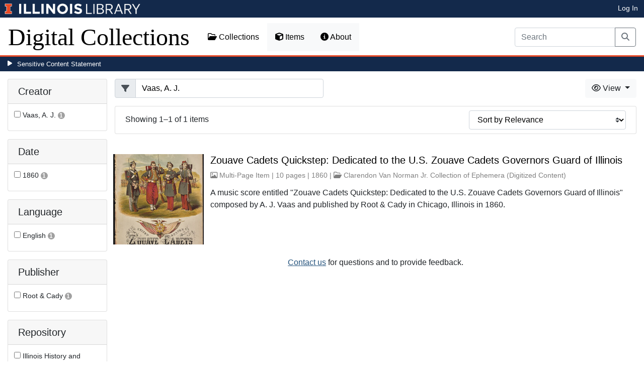

--- FILE ---
content_type: text/html; charset=utf-8
request_url: https://digital.library.illinois.edu/items?field=metadata_creator&q=Vaas%2C+A.+J.
body_size: 34370
content:
<!DOCTYPE html>
<html lang='en' prefix='og: http://ogp.me/ns#'>
<head>
<meta content='text/html; charset=UTF-8' http-equiv='Content-Type'>
<title>
Items
|
Digital Collections at the University of Illinois at Urbana-Champaign Library
</title>
<meta charset='utf-8'>
<meta content='Copyright © 2020 The Board of Trustees at the University of Illinois. All rights reserved.' name='copyright'>
<meta content='width=device-width, initial-scale=1, shrink-to-fit=no' name='viewport'>
<meta name="csrf-param" content="authenticity_token" />
<meta name="csrf-token" content="zKnObtvCNVGCinDJcaEw7KZihzlUwbZcglGt7Qr2RGwxBuTzeLYMUnk4lN3t7uWQxZoNXnPTKZwxOsftWwcplA" />
<link rel="icon" type="image/png" sizes="16x16" href="https://digital.library.illinois.edu/assets/favicon-16x16-ef82923737989489dfeec252758243e9bf0227ed723f2d9ca2bb8fb73b37476e.png">
        <link rel="icon" type="image/png" sizes="32x32" href="https://digital.library.illinois.edu/assets/favicon-32x32-763a1bd3ccce8bf7c2abc835a0d30a2d01fe94c683f25f5fd01bfdb627058ea3.png">
        <link rel="icon" type="image/png" sizes="96x96" href="https://digital.library.illinois.edu/assets/favicon-96x96-b5766bad40f6dd6d99266fb6f27edeecc6e10700862c0de9a19786b6871fefa7.png">
        <link rel="icon" type="image/png" sizes="192x192" href="https://digital.library.illinois.edu/assets/favicon-192x192-e5d3320a596e93aa617ec5876b0fbc6149dc9bedf8b50f3d992904d306744eae.png">
        <link rel="apple-touch-icon" sizes="120x120" href="https://digital.library.illinois.edu/assets/apple-icon-120x120-23692ad9ee0fff7ca2398c5280cf1163a372a5c209e15b1502f03c57721ca9ab.png">
        <link rel="apple-touch-icon" sizes="152x152" href="https://digital.library.illinois.edu/assets/apple-icon-152x152-f1a1cacbf8f7c3e3fc2e514cc0cd020a3b050b31dde576df79980551ff96c9b5.png">
        <link rel="apple-touch-icon" sizes="167x167" href="https://digital.library.illinois.edu/assets/apple-icon-167x167-f687c1723e9d0d5baa1384c6f6ef463a004565791a66ced85679125368eb5532.png">
        <link rel="apple-touch-icon" sizes="180x180" href="https://digital.library.illinois.edu/assets/apple-icon-180x180-43c0a4664d8bca361d463f36d1a0db507932171b62d69291a93713124cbc2ec5.png">
        <meta name="msapplication-TileColor" content="#13294b"/>
        <meta name="msapplication-TileImage" content="https://digital.library.illinois.edu/assets/ms-icon-310x310-ce8c6889a6fe4efb58fd2caf6fcf215a9708c498cc9e8f849b58e1cd3d643a69.png">
        <meta name="msapplication-config" content="none"/>
        <meta name="theme-color" content="#ffffff"/>

<link rel="stylesheet" href="/assets/application-513b23b06cedd2f70ff43edeb09c2fdf1e3bc747c22e6b82749513cbb773246f.css" media="all" />
<script src="/assets/application-3911c14e17e93547709bcb5ba35a8aaf427850b7431cdf57da1f261807b47ae3.js"></script>
<link href='https://cdn.toolkit.illinois.edu' rel='dns-prefetch'>
<link href='https://cdn.toolkit.illinois.edu/2/toolkit.css' rel='stylesheet'>
<script src='https://cdn.toolkit.illinois.edu/2/toolkit.js'></script>
<script crossorigin='anonymous' src='https://kit.fontawesome.com/72baa8e3c1.js'></script>
<script src='https://cdn.disability.illinois.edu/skipto.min.js'></script>
<script>
  var SkipToConfig = { 
    settings: {
      skipTo: {
        displayOption: 'popup',
        colorTheme: 'illinois'
      }
    }
  };
</script>
</head>
<body data-nav='items' id='items_index'>
<input type="hidden" name="dl-root-path" id="dl-root-path" value="/" autocomplete="off" />
<input type="hidden" name="dl-root-url" id="dl-root-url" value="https://digital.library.illinois.edu/" autocomplete="off" />
<input type="hidden" name="dl-current-path" id="dl-current-path" value="/items" autocomplete="off" />
<header>
<body>
<header>
<div>
<h1 class='sr-only'>University Library, University of Illinois at Urbana-Champaign</h1>
<div class='d-flex justify-content-between'>
<div class='table-row'>
<div class='table-cell'>
<a class='navbar-brand' href='https://illinois.edu/'>
<img class="imark" alt="University of Illinois I-Mark" src="/assets/library_wordmark_horizontal_1-b965c05fef1979c62eb91d7a03c3e052b29c49e48b4ede31ac639e40044afef3.png" />
</a>
</div>
<div class='table-cell'>
<a href='https://www.library.illinois.edu'>
<img class="banner-image-university" alt="University" src="/assets/library_wordmark_horizontal_2-f2a035d9ba7679551d7166d05b6cff26c92120e42b6fa18935c156744f0d8aa5.png" />
</a>
</div>
<div class='table-cell'>
<a href='https://www.library.illinois.edu'>
<img class="banner-image-library" alt="Library" src="/assets/library_wordmark_horizontal_3-a9e5b86fe1700833f27232f577c9395cfb312b21acd262c2397908c9d85faba7.png" />
</a>
</div>
</div>
<div class='user-actions'>
<a class="stripe-link mr-2" href="/signin">Log In</a>
</div>
</div>
</div>

<nav class='navbar navbar-expand-md' role='navigation'>
<a class="navbar-brand" href="/">Digital Collections</a>
<button aria-controls='navbarColor01' aria-expanded='false' aria-label='Toggle navigation' class='navbar-toggler' data-target='#navbarColor01' data-toggle='collapse' type='button'>
<span class='navbar-toggler-icon'></span>
</button>
<div class='collapse navbar-collapse' id='navbarColor01'>
<ul class='navbar-nav mr-auto'>
<li class='nav-item' id='collections-nav'>
<a class="nav-link" href="https://metadata.library.illinois.edu/collections"><i class="far fa-folder-open" aria-hidden="true"></i>
Collections
</a></li>
<li class='nav-item' id='items-nav'>
<a class="nav-link" href="https://metadata.library.illinois.edu/items"><i class="fas fa-cube" aria-hidden="true"></i>
Items
</a></li>
<li class='nav-item' id='items-nav'>
<a class="nav-link" href="https://guides.library.illinois.edu/digital-special-collections/"><i class="fas fa-info-circle" aria-hidden="true"></i>
About
</a></li>
</ul>
<form class="form-inline my-2 mr-3 my-lg-0" action="https://metadata.library.illinois.edu/search" accept-charset="UTF-8" method="get">
<div class='input-group'>
<input type="search" name="q" id="q" value="" placeholder="Search" aria-label="Search" class="form-control" />
<div class='input-group-append'>
<button class='btn btn-outline-secondary' type='submit'>
<i class='fa fa-search'></i>
<span class='sr-only'>Search</span>
</button>
</div>
</div>
</form>

</div>
</nav>
</header>
</body>
<div id='sensitive-pane'>
<button class='sensitive-toggle-btn'>Sensitive Content Statement</button>
</div>
<div class='d-none' id='sensitive-pane-content'>
<p>
The items in the Digital Collections of the University of Illinois Urbana-Champaign Library contain materials which represent or depict sensitive topics or were written from perspectives using outdated or biased language. The Library condemns discrimination and hatred on any grounds. As a research library that supports the mission and values of this land grant institution, it is incumbent upon the University Library to preserve, describe, and provide access to materials to accurately document our past, support learning about it, and effect change in the present. In accordance with the American Library Association’s Freedom to Read statement, we do not censor our materials or prevent patrons from accessing them.
</p>
<p></p>
If you have questions regarding this statement or any content in the Library’s digital collections, please contact
<a href="mailto:digitalcollections@lists.illinois.edu">digitalcollections@lists.illinois.edu</a>
<p></p>
<a href='https://www.ala.org/advocacy/intfreedom/freedomreadstatement'>American Library Association’s Freedom to Read Statement</a>
<p></p>
<a href='https://www.library.illinois.edu/geninfo/deia/'>Diversity, Equity, Inclusion and Accessibility at the University Library</a>
</div>


</header>
</body>
<main id='main-content'>
<div class='container-fluid'>
<div class='page-content'>


<form class="dl-filter" action="/items?field=metadata_creator&amp;q=Vaas%2C+A.+J." accept-charset="UTF-8" method="get">
<div class='row'>
<div class='col-sm-4 col-lg-3 col-xl-2' id='dl-facets'>
<div class="card dl-card-facet" id="metadata_creator.keyword-card"><h5 class="card-header">Creator</h5><div class="card-body"><ul><li class="dl-term"><div class="checkbox"><label><input type="checkbox" name="dl-facet-term"  data-query="metadata_creator.keyword:Vaas, A. J." data-checked-href="/items?field=metadata_creator&fq%5B%5D=metadata_creator.keyword%3AVaas%2C+A.+J.&q=Vaas%2C+A.+J." data-unchecked-href="/items?field=metadata_creator&q=Vaas%2C+A.+J."> <span class="dl-term-name">Vaas, A. J.</span> <span class="dl-count">1</span></label></div></li></ul></div></div><div class="modal fade dl-modal-facet" id="metadata-creator-keyword-modal"
              tabindex="-1" aria-labelledby="metadata-creator-keyword-modal-label"
              aria-hidden="true"><div class="modal-dialog modal-lg modal-dialog-centered modal-dialog-scrollable"><div class="modal-content"><div class="modal-header"><h5 class="modal-title fs-5" id="metadata-creator-keyword-modal-label">Creator</h5><button type="button" class="close"
                      data-dismiss="modal" aria-label="Close"><span aria-hidden="true">&times;</span></button></div><div class="modal-body"><div class="alert alert-light"><i class="fas fa-info-circle" aria-hidden="true"></i> Select a term to narrow your results.</div><ul><li class="dl-term"><div class="checkbox"><label><input type="radio" name="dl-facet-term"  data-query="metadata_creator.keyword:Vaas, A. J." data-checked-href="/items?field=metadata_creator&fq%5B%5D=metadata_creator.keyword%3AVaas%2C+A.+J.&q=Vaas%2C+A.+J." data-unchecked-href="/items?field=metadata_creator&q=Vaas%2C+A.+J."> <span class="dl-term-name">Vaas, A. J.</span> <span class="dl-count">1</span></label></div></li></ul></div><div class="modal-footer"><button type="button" class="btn btn-light" data-dismiss="modal">Close</button><button type="button" class="btn btn-primary submit">Apply Changes</button></div></div></div></div><div class="card dl-card-facet" id="metadata_date.keyword-card"><h5 class="card-header">Date</h5><div class="card-body"><ul><li class="dl-term"><div class="checkbox"><label><input type="checkbox" name="dl-facet-term"  data-query="metadata_date.keyword:1860" data-checked-href="/items?field=metadata_creator&fq%5B%5D=metadata_date.keyword%3A1860&q=Vaas%2C+A.+J." data-unchecked-href="/items?field=metadata_creator&q=Vaas%2C+A.+J."> <span class="dl-term-name">1860</span> <span class="dl-count">1</span></label></div></li></ul></div></div><div class="modal fade dl-modal-facet" id="metadata-date-keyword-modal"
              tabindex="-1" aria-labelledby="metadata-date-keyword-modal-label"
              aria-hidden="true"><div class="modal-dialog modal-lg modal-dialog-centered modal-dialog-scrollable"><div class="modal-content"><div class="modal-header"><h5 class="modal-title fs-5" id="metadata-date-keyword-modal-label">Date</h5><button type="button" class="close"
                      data-dismiss="modal" aria-label="Close"><span aria-hidden="true">&times;</span></button></div><div class="modal-body"><div class="alert alert-light"><i class="fas fa-info-circle" aria-hidden="true"></i> Select a term to narrow your results.</div><ul><li class="dl-term"><div class="checkbox"><label><input type="radio" name="dl-facet-term"  data-query="metadata_date.keyword:1860" data-checked-href="/items?field=metadata_creator&fq%5B%5D=metadata_date.keyword%3A1860&q=Vaas%2C+A.+J." data-unchecked-href="/items?field=metadata_creator&q=Vaas%2C+A.+J."> <span class="dl-term-name">1860</span> <span class="dl-count">1</span></label></div></li></ul></div><div class="modal-footer"><button type="button" class="btn btn-light" data-dismiss="modal">Close</button><button type="button" class="btn btn-primary submit">Apply Changes</button></div></div></div></div><div class="card dl-card-facet" id="metadata_language.keyword-card"><h5 class="card-header">Language</h5><div class="card-body"><ul><li class="dl-term"><div class="checkbox"><label><input type="checkbox" name="dl-facet-term"  data-query="metadata_language.keyword:English" data-checked-href="/items?field=metadata_creator&fq%5B%5D=metadata_language.keyword%3AEnglish&q=Vaas%2C+A.+J." data-unchecked-href="/items?field=metadata_creator&q=Vaas%2C+A.+J."> <span class="dl-term-name">English</span> <span class="dl-count">1</span></label></div></li></ul></div></div><div class="modal fade dl-modal-facet" id="metadata-language-keyword-modal"
              tabindex="-1" aria-labelledby="metadata-language-keyword-modal-label"
              aria-hidden="true"><div class="modal-dialog modal-lg modal-dialog-centered modal-dialog-scrollable"><div class="modal-content"><div class="modal-header"><h5 class="modal-title fs-5" id="metadata-language-keyword-modal-label">Language</h5><button type="button" class="close"
                      data-dismiss="modal" aria-label="Close"><span aria-hidden="true">&times;</span></button></div><div class="modal-body"><div class="alert alert-light"><i class="fas fa-info-circle" aria-hidden="true"></i> Select a term to narrow your results.</div><ul><li class="dl-term"><div class="checkbox"><label><input type="radio" name="dl-facet-term"  data-query="metadata_language.keyword:English" data-checked-href="/items?field=metadata_creator&fq%5B%5D=metadata_language.keyword%3AEnglish&q=Vaas%2C+A.+J." data-unchecked-href="/items?field=metadata_creator&q=Vaas%2C+A.+J."> <span class="dl-term-name">English</span> <span class="dl-count">1</span></label></div></li></ul></div><div class="modal-footer"><button type="button" class="btn btn-light" data-dismiss="modal">Close</button><button type="button" class="btn btn-primary submit">Apply Changes</button></div></div></div></div><div class="card dl-card-facet" id="metadata_publisher.keyword-card"><h5 class="card-header">Publisher</h5><div class="card-body"><ul><li class="dl-term"><div class="checkbox"><label><input type="checkbox" name="dl-facet-term"  data-query="metadata_publisher.keyword:Root & Cady" data-checked-href="/items?field=metadata_creator&fq%5B%5D=metadata_publisher.keyword%3ARoot+%26+Cady&q=Vaas%2C+A.+J." data-unchecked-href="/items?field=metadata_creator&q=Vaas%2C+A.+J."> <span class="dl-term-name">Root &amp; Cady</span> <span class="dl-count">1</span></label></div></li></ul></div></div><div class="modal fade dl-modal-facet" id="metadata-publisher-keyword-modal"
              tabindex="-1" aria-labelledby="metadata-publisher-keyword-modal-label"
              aria-hidden="true"><div class="modal-dialog modal-lg modal-dialog-centered modal-dialog-scrollable"><div class="modal-content"><div class="modal-header"><h5 class="modal-title fs-5" id="metadata-publisher-keyword-modal-label">Publisher</h5><button type="button" class="close"
                      data-dismiss="modal" aria-label="Close"><span aria-hidden="true">&times;</span></button></div><div class="modal-body"><div class="alert alert-light"><i class="fas fa-info-circle" aria-hidden="true"></i> Select a term to narrow your results.</div><ul><li class="dl-term"><div class="checkbox"><label><input type="radio" name="dl-facet-term"  data-query="metadata_publisher.keyword:Root & Cady" data-checked-href="/items?field=metadata_creator&fq%5B%5D=metadata_publisher.keyword%3ARoot+%26+Cady&q=Vaas%2C+A.+J." data-unchecked-href="/items?field=metadata_creator&q=Vaas%2C+A.+J."> <span class="dl-term-name">Root & Cady</span> <span class="dl-count">1</span></label></div></li></ul></div><div class="modal-footer"><button type="button" class="btn btn-light" data-dismiss="modal">Close</button><button type="button" class="btn btn-primary submit">Apply Changes</button></div></div></div></div><div class="card dl-card-facet" id="metadata_provider.keyword-card"><h5 class="card-header">Repository</h5><div class="card-body"><ul><li class="dl-term"><div class="checkbox"><label><input type="checkbox" name="dl-facet-term"  data-query="metadata_provider.keyword:Illinois History and Lincoln Collections" data-checked-href="/items?field=metadata_creator&fq%5B%5D=metadata_provider.keyword%3AIllinois+History+and+Lincoln+Collections&q=Vaas%2C+A.+J." data-unchecked-href="/items?field=metadata_creator&q=Vaas%2C+A.+J."> <span class="dl-term-name">Illinois History and Lincoln Collections</span> <span class="dl-count">1</span></label></div></li></ul></div></div><div class="modal fade dl-modal-facet" id="metadata-provider-keyword-modal"
              tabindex="-1" aria-labelledby="metadata-provider-keyword-modal-label"
              aria-hidden="true"><div class="modal-dialog modal-lg modal-dialog-centered modal-dialog-scrollable"><div class="modal-content"><div class="modal-header"><h5 class="modal-title fs-5" id="metadata-provider-keyword-modal-label">Repository</h5><button type="button" class="close"
                      data-dismiss="modal" aria-label="Close"><span aria-hidden="true">&times;</span></button></div><div class="modal-body"><div class="alert alert-light"><i class="fas fa-info-circle" aria-hidden="true"></i> Select a term to narrow your results.</div><ul><li class="dl-term"><div class="checkbox"><label><input type="radio" name="dl-facet-term"  data-query="metadata_provider.keyword:Illinois History and Lincoln Collections" data-checked-href="/items?field=metadata_creator&fq%5B%5D=metadata_provider.keyword%3AIllinois+History+and+Lincoln+Collections&q=Vaas%2C+A.+J." data-unchecked-href="/items?field=metadata_creator&q=Vaas%2C+A.+J."> <span class="dl-term-name">Illinois History and Lincoln Collections</span> <span class="dl-count">1</span></label></div></li></ul></div><div class="modal-footer"><button type="button" class="btn btn-light" data-dismiss="modal">Close</button><button type="button" class="btn btn-primary submit">Apply Changes</button></div></div></div></div><div class="card dl-card-facet" id="metadata_subject.keyword-card"><h5 class="card-header">Subject</h5><div class="card-body"><ul><li class="dl-term"><div class="checkbox"><label><input type="checkbox" name="dl-facet-term"  data-query="metadata_subject.keyword:Music" data-checked-href="/items?field=metadata_creator&fq%5B%5D=metadata_subject.keyword%3AMusic&q=Vaas%2C+A.+J." data-unchecked-href="/items?field=metadata_creator&q=Vaas%2C+A.+J."> <span class="dl-term-name">Music</span> <span class="dl-count">1</span></label></div></li></ul></div></div><div class="modal fade dl-modal-facet" id="metadata-subject-keyword-modal"
              tabindex="-1" aria-labelledby="metadata-subject-keyword-modal-label"
              aria-hidden="true"><div class="modal-dialog modal-lg modal-dialog-centered modal-dialog-scrollable"><div class="modal-content"><div class="modal-header"><h5 class="modal-title fs-5" id="metadata-subject-keyword-modal-label">Subject</h5><button type="button" class="close"
                      data-dismiss="modal" aria-label="Close"><span aria-hidden="true">&times;</span></button></div><div class="modal-body"><div class="alert alert-light"><i class="fas fa-info-circle" aria-hidden="true"></i> Select a term to narrow your results.</div><ul><li class="dl-term"><div class="checkbox"><label><input type="radio" name="dl-facet-term"  data-query="metadata_subject.keyword:Music" data-checked-href="/items?field=metadata_creator&fq%5B%5D=metadata_subject.keyword%3AMusic&q=Vaas%2C+A.+J." data-unchecked-href="/items?field=metadata_creator&q=Vaas%2C+A.+J."> <span class="dl-term-name">Music</span> <span class="dl-count">1</span></label></div></li></ul></div><div class="modal-footer"><button type="button" class="btn btn-light" data-dismiss="modal">Close</button><button type="button" class="btn btn-primary submit">Apply Changes</button></div></div></div></div><div class="card dl-card-facet" id="metadata_type.keyword-card"><h5 class="card-header">Type</h5><div class="card-body"><ul><li class="dl-term"><div class="checkbox"><label><input type="checkbox" name="dl-facet-term"  data-query="metadata_type.keyword:Musical notation" data-checked-href="/items?field=metadata_creator&fq%5B%5D=metadata_type.keyword%3AMusical+notation&q=Vaas%2C+A.+J." data-unchecked-href="/items?field=metadata_creator&q=Vaas%2C+A.+J."> <span class="dl-term-name">Musical notation</span> <span class="dl-count">1</span></label></div></li><li class="dl-term"><div class="checkbox"><label><input type="checkbox" name="dl-facet-term"  data-query="metadata_type.keyword:Text" data-checked-href="/items?field=metadata_creator&fq%5B%5D=metadata_type.keyword%3AText&q=Vaas%2C+A.+J." data-unchecked-href="/items?field=metadata_creator&q=Vaas%2C+A.+J."> <span class="dl-term-name">Text</span> <span class="dl-count">1</span></label></div></li></ul></div></div><div class="modal fade dl-modal-facet" id="metadata-type-keyword-modal"
              tabindex="-1" aria-labelledby="metadata-type-keyword-modal-label"
              aria-hidden="true"><div class="modal-dialog modal-lg modal-dialog-centered modal-dialog-scrollable"><div class="modal-content"><div class="modal-header"><h5 class="modal-title fs-5" id="metadata-type-keyword-modal-label">Type</h5><button type="button" class="close"
                      data-dismiss="modal" aria-label="Close"><span aria-hidden="true">&times;</span></button></div><div class="modal-body"><div class="alert alert-light"><i class="fas fa-info-circle" aria-hidden="true"></i> Select a term to narrow your results.</div><ul><li class="dl-term"><div class="checkbox"><label><input type="radio" name="dl-facet-term"  data-query="metadata_type.keyword:Musical notation" data-checked-href="/items?field=metadata_creator&fq%5B%5D=metadata_type.keyword%3AMusical+notation&q=Vaas%2C+A.+J." data-unchecked-href="/items?field=metadata_creator&q=Vaas%2C+A.+J."> <span class="dl-term-name">Musical notation</span> <span class="dl-count">1</span></label></div></li><li class="dl-term"><div class="checkbox"><label><input type="radio" name="dl-facet-term"  data-query="metadata_type.keyword:Text" data-checked-href="/items?field=metadata_creator&fq%5B%5D=metadata_type.keyword%3AText&q=Vaas%2C+A.+J." data-unchecked-href="/items?field=metadata_creator&q=Vaas%2C+A.+J."> <span class="dl-term-name">Text</span> <span class="dl-count">1</span></label></div></li></ul></div><div class="modal-footer"><button type="button" class="btn btn-light" data-dismiss="modal">Close</button><button type="button" class="btn btn-primary submit">Apply Changes</button></div></div></div></div>
</div>
<div class='col-sm-8 col-lg-9 col-xl-10'>
<div class='row'>
<div class='col-sm-5'>
<input type="hidden" name="field" id="field" value="metadata_creator" autocomplete="off" />
<input type="hidden" name="q" id="q" value="Vaas, A. J." autocomplete="off" />
<div class="input-group"><div class="input-group-prepend"><span class="input-group-text"><i class="fa fa-filter"></i></span></div><input type="search" name="q" id="q" value="Vaas, A. J." class="form-control" placeholder="Filter" /></div>
</div>
<div class='col-sm-7'>
<div class='btn-group float-right'>
<div class='btn-group'>
<button aria-expanded='false' aria-haspopup='true' class='btn btn-light dropdown-toggle' data-toggle='dropdown' type='button'>
<i class='fa fa-eye'></i>
View
<span class='caret'></span>
</button>
<div class='dropdown-menu dropdown-menu-right'>
<a id="dl-view-as-atom" class="dropdown-item" href="/items.atom?field=metadata_creator&amp;q=Vaas%2C+A.+J."><i class='fa fa-rss'></i>
  Atom
</a><a id="dl-view-as-json" class="dropdown-item" href="/items.json?field=metadata_creator&amp;q=Vaas%2C+A.+J."><i class='fa fa-code'></i>
 JSON
</a></div>
</div>
</div>

</div>
</div>
<div class='card dl-results-summary'>
<div class='card-body'>
<div class='row'>
<div class='col-sm-8' id='dl-search-status'>
Showing 1&ndash;1 of 1 items
</div>
<div class='col-sm-4 float-right'>
<form class="form-inline" method="get"><div class="form-group"><select name="sort" class="custom-select"><option value="">Sort by Relevance</option><option value="metadata_title.sort" >Sort by Title</option><option value="metadata_creator.sort" >Sort by Creator</option><option value="metadata_date.sort" >Sort by Date</option></select></div></form>
</div>
</div>
</div>
</div>
<div class='dl-results dl-list-results' id='dl-items'>
<div class='row justify-content-md-center'>
<div class='col-md-auto'>

</div>
</div>
<div class='dl-cards d-none d-sm-block d-md-none'>

</div>
<div class='d-sm-none d-md-block'>
<ul class="list-unstyled"><li class="media my-4"><div class="dl-thumbnail-container"><a aria-hidden="true" tabindex="-1" href="/items/30877cb0-e4e8-0134-23c2-0050569601ca-4"><img class="dl-thumbnail mr-3" alt="" data-location="remote" src="https://images.digital.library.illinois.edu/iiif/2/215f9670-e4f4-0134-23c2-0050569601ca-c/square/!256,256/0/default.jpg" /></a><img class="dl-load-indicator" src="/assets/thumbnail-spinner-992b4af5fcd49cf1b7d4b502d124e8e9b7ea681b3bd35e05b68728c1a7698304.svg" /></div><div class="media-body"><h5 class="mt-0"><a href="/items/30877cb0-e4e8-0134-23c2-0050569601ca-4">Zouave Cadets Quickstep: Dedicated to the U.S. Zouave Cadets Governors Guard of Illinois</a></h5><span class="dl-info-line"><i class="far fa-image" aria-hidden="true"></i> Multi-Page Item | 10 pages | 1860 | <i class="far fa-folder-open" aria-hidden="true"></i> <a href="/collections/5b46f0e0-3709-0134-1d9a-0050569601ca-e">Clarendon Van Norman Jr. Collection of Ephemera (Digitized Content)</a></span><span class="dl-description">A music score entitled &quot;Zouave Cadets Quickstep: Dedicated to the U.S. Zouave Cadets Governors Guard of Illinois&quot; composed by A. J. Vaas and published by Root &amp; Cady in Chicago, Illinois in 1860.</span></div></li></ul>
</div>
<div class='row justify-content-md-center'>
<div class='col-md-auto'>

</div>
</div>
<div class='text-center'>
<a role="button" class="contact-toggle-btn" data-bs-toggle="collapse" aria-expanded="false" aria-controls="contact-form" href="#contact-form">Contact us</a>
for questions and to provide feedback.
<div class='collapse' id='contact-form'>
<div class='alert' id='contact-form-alert' style='display: none'></div>
<form id="contact-form" action="/contact" accept-charset="UTF-8" method="post"><input type="hidden" name="authenticity_token" value="IQbpRTXSEYRuWA-uEukDWRvS14gru3Slyy3pzZQNqSK4ia94g4wdJ_6MOGIa7F_oEuZI11nYkNA1bS730IABCw" autocomplete="off" />
<input type="hidden" name="page_url" id="page_url" value="https://digital.library.illinois.edu/items?field=metadata_creator&amp;q=Vaas%2C+A.+J." autocomplete="off" />
<div class='row'>
<div class='col-sm-6'>
<div class='mb-3'>
<label class="form-label" for="name">Your Name (optional)</label>
<input type="text" name="name" id="name" class="form-control" />
</div>
<div class='mb-3'>
<label class="form-label" for="email">Your Email (optional)</label>
<input type="text" name="email" id="email" class="form-control" />
</div>
</div>
<div class='col-sm-6'>
<div class='mb-3'>
<label class="form-label" for="comment">Your Comment</label>
<textarea name="comment" id="comment" rows="5" class="form-control">
</textarea>
</div>
<div class='mb-3'>
<label class="col-sm-3 col-form-label" for="contact-answer">What is 4 &plus; 3?</label>
<input type="text" name="honey_email" id="honey_email" placeholder="Leave this field blank." style="display: none" /><input type="text" name="answer" id="contact-answer" class="form-control" /><input type="hidden" name="correct_answer_hash" id="correct_answer_hash" value="698a343071b2986c9089aa1bee80d07d" autocomplete="off" />
</div>
<div class='mb-3'>
<input type="submit" name="commit" value="Submit" class="btn btn-primary" id="submit-button" disabled="disabled" data-disable-with="Submit" />
</div>
</div>
</div>
</form>

</div>
</div>


</div>
</div>
</div>
</form>

<div id='dl-download-zip-modal-container'>
<div aria-hidden='true' aria-labelledby='dl-download-zip-modal-label' class='modal fade' id='dl-download-zip-modal' role='dialog' tabindex='-1'>
<div class='modal-dialog modal-dialog-centered' role='document'>
<div class='modal-content'>
<div class='modal-header'>
<h4 class='modal-title' id='dl-download-zip-modal-label'>Download Zip File</h4>
<button aria-label='Close' class='close' data-dismiss='modal' type='button'>
<span aria-hidden='true'>×</span>
</button>
</div>
<div class='modal-body'>
<div class='alert alert-light'>
<i class="fas fa-info-circle" aria-hidden="true"></i>
Zip files include high-resolution files for all of the items in the
current result set.
</div>
<div class='alert alert-light'>
<i class="fas fa-info-circle" aria-hidden="true"></i>
Estimated file size: 0 Bytes
</div>
<ul class='nav nav-pills nav-fill' role='tablist'>
<li class='nav-item' role='presentation'>
<a aria-controls='dl-download-batches' class='nav-link' data-toggle='tab' href='#dl-download-batches' id='dl-download-batches-tab' role='tab'>Download Items in Batches</a>
</li>
<li class='nav-item' role='presentation'>
<a aria-controls='dl-download-one' class='nav-link' data-toggle='tab' href='#dl-download-one' id='dl-download-one-tab' role='tab'>All Items in One Zip File</a>
</li>
</ul>
<div class='tab-content'>
<div aria-labelledby='dl-download-batches-tab' class='tab-pane fade' id='dl-download-batches' role='tabpanel'>
<form class="dl-captcha-form" action="/items.zip?field=metadata_creator&amp;q=Vaas%2C+A.+J." accept-charset="UTF-8" method="get"><input type="hidden" name="limit" id="limit" value="200" autocomplete="off" />
<div class='form-group'>
<select name="download_start" id="download_start" class="form-control"><option value="0">Batch 1: items 1 - 1 (Contains 1 item(s))</option></select>
</div>
<br><input type="text" name="email" id="email" placeholder="Leave this field blank" class="dl-captcha-email" /><label for="answer">What is 2 &plus; 6?</label><input type="text" name="answer" id="answer" class="form-control" /><input type="hidden" name="correct_answer_hash" id="correct_answer_hash" value="b856b11eec881181ed51ce5d3522e427" autocomplete="off" /><div class="text-right mt-3"><button class="btn btn-light" data-dismiss="modal" type="button">Cancel</button><input type="submit" value="Download" class="btn btn-primary"></div></form>
</div>
<div aria-labelledby='dl-download-one-tab' class='tab-pane fade show' id='dl-download-one' role='tabpanel'>
<p class='form-text text-muted text-center'>
Estimated file size: 0 Bytes
</p>
<form class="dl-captcha-form" action="/items.zip?download_start=0&amp;field=metadata_creator&amp;limit=0&amp;q=Vaas%2C+A.+J." accept-charset="UTF-8" method="get"><input type="text" name="email" id="email" placeholder="Leave this field blank" class="dl-captcha-email" /><label for="answer">What is 7 &plus; 5?</label><input type="text" name="answer" id="answer" class="form-control" /><input type="hidden" name="correct_answer_hash" id="correct_answer_hash" value="8c57a3b6b66ab814ad39626e27a6d331" autocomplete="off" /><div class="text-right mt-3"><button class="btn btn-light" data-dismiss="modal" type="button">Cancel</button><input type="submit" value="Download" class="btn btn-primary"></div></form>

</div>
</div>
</div>
</div>
</div>
</div>

</div>

</div>
</div>
</main>
<footer>
<footer role='contentinfo'>
<div class='row'>
<div class='col-sm-12 text-line'>
<div class='contact-area'>
The Digital Collections are a product of the University Library.
</div>
</div>
</div>
<il-footer role='contentinfo'>
<div class='il-footer-contact uofi_address' slot='contact' style='text-align: left;'>
<p>
<a href='/'>Main Library Information</a>
</p>
<p>1408 W.Gregory Dr.</p>
<p>Urbana, IL 61801</p>
<p>217-333-2290</p>
<p>
<a href='https://www.library.illinois.edu/ask-us/'>Ask a Librarian!</a>
</p>
</div>
<div class='il-footer-social gw-m-0' slot='social' style='text-align: left;'>
<ul>
<li>
<a class='social-icon-link' href='https://www.facebook.com/uillinoislibrary' style='background: none; color: white;'>
<i aria-hidden='true' class='fa-brands fa-facebook'></i>
<span class='sr-only'>Facebook</span>
</a>
</li>
<li>
<a class='social-icon-link' href='https://www.instagram.com/uillinoislibrary/' style='background: none; color: white;'>
<i aria-hidden='true' class='fa-brands fa-instagram'></i>
<span class='sr-only'>Instagram</span>
</a>
</li>
<li>
<a class='social-icon-link' href='https://www.tiktok.com/@uillinoislibrary' style='background: none; color: white;'>
<i aria-hidden='true' class='fa-brands fa-tiktok'></i>
<span class='sr-only'>TikTok</span>
</a>
</li>
<li>
<a class='social-icon-link' href='https://www.reddit.com/user/UIllinoisLibrary' style='background: none; color: white;'>
<i aria-hidden='true' class='fa-brands fa-reddit'></i>
<span class='sr-only'>Reddit</span>
</a>
</li>
</ul>
</div>
<div class='il-footer-navigation'>
<div class='il-footer-navigation-column'>
<nav aria-labelledby='library-resources'>
<h2 id='library-resources'>Library Resources:</h2>
<ul>
<li>
<a href='https://guides.library.illinois.edu/usersdisabilities'>Assistive Technology and Services</a>
</li>
<li>
<a href='https://www.library.illinois.edu/geninfo/deia/'>Diversity, Equity, Inclusion, & Accessibility</a>
</li>
<li>
<a href='https://www.library.illinois.edu/collections/sensitive-content-statement/'>Sensitive Content Statement</a>
</li>
<li>
<a href='https://www.library.illinois.edu/staff/'>Library Staff Website</a>
</li>
</ul>
</nav>
</div>
<div class='il-footer-navigation-column'>
<nav aria-labelledby='additional-links'>
<h2 id='additional-links'>Get Involved:</h2>
<ul>
<li>
<a href='https://www.library.illinois.edu/friends/make-a-gift/'>Make a Gift</a>
</li>
<li>
<a href='https://forms.illinois.edu/sec/887006'>Suggest a Purchase</a>
</li>
<li>
<a href='https://www.library.illinois.edu/doc/' style='display: block; margin-top: 15px;'>
<img alt='Federal Library Depository Program Logo' class='footer-library_fdlp-div_img' src='https://www.library.illinois.edu/funkaces/wp-content/themes/main-theme/assets/images/fdlp-emblem-logo-text-invert.png' width='100px;'>
</a>
</li>
</ul>
</nav>
</div>
</div>
<nav aria-label='Legal notices' class='il-footer-links' slot='links'>
<ul>
<li>
<button class='ot-sdk-show-settings' data-il='cookies' id='ot-sdk-btn'>About Cookies</button>
</li>
<li>
<a data-il='privacy' href='https://www.vpaa.uillinois.edu/resources/web_privacy'>Privacy Policy</a>
</li>
<li>
<a data-il='copyright' href='https://illinois.edu/resources/website/copyright.html'>Copyright © 2024</a>
</li>
<li>
<a href='https://www.library.illinois.edu/staff/bylaws-the-library-university-of-illinois-at-urbana-champaign/'>College Bylaws</a>
</li>
</ul>
</nav>
</il-footer>
</footer>

</footer>
    <script async src="https://www.googletagmanager.com/gtag/js?id=G-9BLSDKB57L"></script>
    <script>
        window.dataLayer = window.dataLayer || [];
        function gtag(){dataLayer.push(arguments);}
        gtag('js', new Date());

        gtag('config', 'G-9BLSDKB57L');
    </script>

</html>
